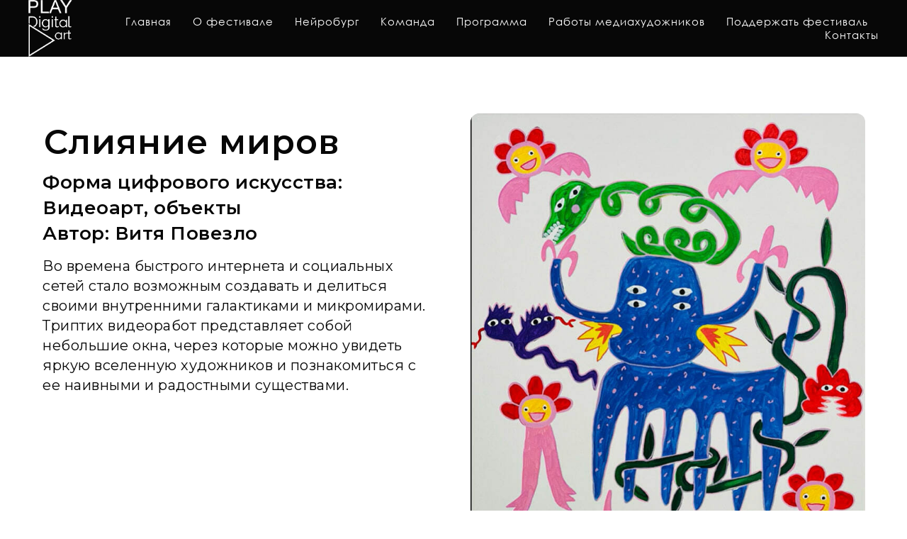

--- FILE ---
content_type: text/html; charset=UTF-8
request_url: https://www.playdigitalart.ru/slianiemirov
body_size: 12223
content:
<!DOCTYPE html><html><head><meta charset="utf-8" /><meta http-equiv="Content-Type" content="text/html; charset=utf-8" /><meta name="viewport" content="width=device-width, initial-scale=1.0" /> <!--metatextblock--><title>Слияние миров | PDA 2024</title><meta name="description" content="Работы медиахудожников | Фестиваль цифрового искусства | Екатеринбург | Видеоарт | Слияние миров" /> <meta property="og:url" content="https://www.playdigitalart.ru/slianiemirov" /><meta property="og:title" content="Слияние миров | PDA 2024" /><meta property="og:description" content="Работы медиахудожников | Фестиваль цифрового искусства | Екатеринбург | Видеоарт | Слияние миров" /><meta property="og:type" content="website" /><link rel="canonical" href="https://www.playdigitalart.ru/slianiemirov"><!--/metatextblock--><meta name="format-detection" content="telephone=no" /><meta http-equiv="x-dns-prefetch-control" content="on"><link rel="dns-prefetch" href="https://ws.tildacdn.com"><link rel="dns-prefetch" href="https://static.tildacdn.com"><link rel="shortcut icon" href="https://static.tildacdn.com/tild3035-3937-4638-b532-653937313065/favicon.ico" type="image/x-icon" /><!-- Assets --><script src="https://neo.tildacdn.com/js/tilda-fallback-1.0.min.js" async charset="utf-8"></script><link rel="stylesheet" href="https://static.tildacdn.com/css/tilda-grid-3.0.min.css" type="text/css" media="all" onerror="this.loaderr='y';"/><link rel="stylesheet" href="/tilda-blocks-page45532497.min.css?t=1712757517" type="text/css" media="all" onerror="this.loaderr='y';" /><link rel="preconnect" href="https://fonts.gstatic.com"><link href="https://fonts.googleapis.com/css2?family=Montserrat:wght@300;400;500;600;700&subset=latin,cyrillic" rel="stylesheet"><link rel="stylesheet" href="https://static.tildacdn.com/css/tilda-animation-2.0.min.css" type="text/css" media="all" onerror="this.loaderr='y';" /><link rel="stylesheet" href="https://fonts.googleapis.com/css2?family=Montserrat:wght@300;400;600;700" type="text/css" /><script nomodule src="https://static.tildacdn.com/js/tilda-polyfill-1.0.min.js" charset="utf-8"></script><script type="text/javascript">function t_onReady(func) {
if (document.readyState != 'loading') {
func();
} else {
document.addEventListener('DOMContentLoaded', func);
}
}
function t_onFuncLoad(funcName, okFunc, time) {
if (typeof window[funcName] === 'function') {
okFunc();
} else {
setTimeout(function() {
t_onFuncLoad(funcName, okFunc, time);
},(time || 100));
}
}function t_throttle(fn, threshhold, scope) {return function () {fn.apply(scope || this, arguments);};}function t396_initialScale(t){t=document.getElementById("rec"+t);if(t){t=t.querySelector(".t396__artboard");if(t){var e,r=document.documentElement.clientWidth,a=[];if(l=t.getAttribute("data-artboard-screens"))for(var l=l.split(","),i=0;i<l.length;i++)a[i]=parseInt(l[i],10);else a=[320,480,640,960,1200];for(i=0;i<a.length;i++){var o=a[i];o<=r&&(e=o)}var n="edit"===window.allrecords.getAttribute("data-tilda-mode"),d="center"===t396_getFieldValue(t,"valign",e,a),u="grid"===t396_getFieldValue(t,"upscale",e,a),c=t396_getFieldValue(t,"height_vh",e,a),g=t396_getFieldValue(t,"height",e,a),s=!!window.opr&&!!window.opr.addons||!!window.opera||-1!==navigator.userAgent.indexOf(" OPR/");if(!n&&d&&!u&&!c&&g&&!s){for(var _=parseFloat((r/e).toFixed(3)),f=[t,t.querySelector(".t396__carrier"),t.querySelector(".t396__filter")],i=0;i<f.length;i++)f[i].style.height=Math.floor(parseInt(g,10)*_)+"px";t396_scaleInitial__getElementsToScale(t).forEach(function(t){t.style.zoom=_})}}}}function t396_scaleInitial__getElementsToScale(t){t=Array.prototype.slice.call(t.querySelectorAll(".t396__elem"));if(!t.length)return[];var e=[];return(t=t.filter(function(t){t=t.closest('.t396__group[data-group-type-value="physical"]');return!t||(-1===e.indexOf(t)&&e.push(t),!1)})).concat(e)}function t396_getFieldValue(t,e,r,a){var l=a[a.length-1],i=r===l?t.getAttribute("data-artboard-"+e):t.getAttribute("data-artboard-"+e+"-res-"+r);if(!i)for(var o=0;o<a.length;o++){var n=a[o];if(!(n<=r)&&(i=n===l?t.getAttribute("data-artboard-"+e):t.getAttribute("data-artboard-"+e+"-res-"+n)))break}return i}</script><script src="https://static.tildacdn.com/js/jquery-1.10.2.min.js" charset="utf-8" onerror="this.loaderr='y';"></script> <script src="https://static.tildacdn.com/js/tilda-scripts-3.0.min.js" charset="utf-8" defer onerror="this.loaderr='y';"></script><script src="/tilda-blocks-page45532497.min.js?t=1712757517" charset="utf-8" async onerror="this.loaderr='y';"></script><script src="https://static.tildacdn.com/js/tilda-lazyload-1.0.min.js" charset="utf-8" async onerror="this.loaderr='y';"></script><script src="https://static.tildacdn.com/js/tilda-animation-2.0.min.js" charset="utf-8" async onerror="this.loaderr='y';"></script><script src="https://static.tildacdn.com/js/tilda-zero-1.1.min.js" charset="utf-8" async onerror="this.loaderr='y';"></script><script src="https://static.tildacdn.com/js/tilda-menu-1.0.min.js" charset="utf-8" async onerror="this.loaderr='y';"></script><script src="https://static.tildacdn.com/js/tilda-animation-sbs-1.0.min.js" charset="utf-8" async onerror="this.loaderr='y';"></script><script src="https://static.tildacdn.com/js/tilda-zero-scale-1.0.min.js" charset="utf-8" async onerror="this.loaderr='y';"></script><script src="https://static.tildacdn.com/js/tilda-skiplink-1.0.min.js" charset="utf-8" async onerror="this.loaderr='y';"></script><script src="https://static.tildacdn.com/js/tilda-events-1.0.min.js" charset="utf-8" async onerror="this.loaderr='y';"></script>
<meta name="yandex-verification" content="34a5e6b272900c10" />
<meta name="google-site-verification" content="6iRCMqTZdyi3UWUTqlLNqJAojY_ejjSBpG6mIESoo5c" />
<script type="text/javascript">window.dataLayer = window.dataLayer || [];</script><script type="text/javascript">(function () {
if((/bot|google|yandex|baidu|bing|msn|duckduckbot|teoma|slurp|crawler|spider|robot|crawling|facebook/i.test(navigator.userAgent))===false && typeof(sessionStorage)!='undefined' && sessionStorage.getItem('visited')!=='y' && document.visibilityState){
var style=document.createElement('style');
style.type='text/css';
style.innerHTML='@media screen and (min-width: 980px) {.t-records {opacity: 0;}.t-records_animated {-webkit-transition: opacity ease-in-out .2s;-moz-transition: opacity ease-in-out .2s;-o-transition: opacity ease-in-out .2s;transition: opacity ease-in-out .2s;}.t-records.t-records_visible {opacity: 1;}}';
document.getElementsByTagName('head')[0].appendChild(style);
function t_setvisRecs(){
var alr=document.querySelectorAll('.t-records');
Array.prototype.forEach.call(alr, function(el) {
el.classList.add("t-records_animated");
});
setTimeout(function () {
Array.prototype.forEach.call(alr, function(el) {
el.classList.add("t-records_visible");
});
sessionStorage.setItem("visited", "y");
}, 400);
} 
document.addEventListener('DOMContentLoaded', t_setvisRecs);
}
})();</script></head><body class="t-body" style="margin:0;"><!--allrecords--><div id="allrecords" class="t-records" data-hook="blocks-collection-content-node" data-tilda-project-id="1608017" data-tilda-page-id="45532497" data-tilda-page-alias="slianiemirov" data-tilda-formskey="37674f6e8e5ea3ac35cfef48c1608017" data-tilda-lazy="yes" data-tilda-root-zone="com" data-tilda-project-headcode="yes" ><!--header--><header id="t-header" class="t-records" data-hook="blocks-collection-content-node" data-tilda-project-id="1608017" data-tilda-page-id="32183905" data-tilda-page-alias="header" data-tilda-formskey="37674f6e8e5ea3ac35cfef48c1608017" data-tilda-lazy="yes" data-tilda-root-zone="com" data-tilda-project-headcode="yes" ><div id="rec524314687" class="r t-rec" style=" " data-record-type="215" ><a name="up" style="font-size:0;"></a></div><div id="rec520263526" class="r t-rec t-rec_pt_0 t-rec_pb_0 t-screenmax-980px" style="padding-top:0px;padding-bottom:0px;background-color:#070707; " data-animationappear="off" data-record-type="327" data-screen-max="980px" data-bg-color="#070707"><!-- T282 --><div id="nav520263526marker"></div><div id="nav520263526" class="t282 " data-menu="yes" data-appearoffset="" ><div class="t282__container t282__small t282__positionstatic" style=""><div class="t282__container__bg" style="background-color: rgba(7,7,7,1);" data-bgcolor-hex="#070707" data-bgcolor-rgba="rgba(7,7,7,1)" data-navmarker="nav520263526marker" data-appearoffset="" data-bgopacity="1" data-menushadow="" data-menushadow-css=""></div><div class="t282__container__bg_opened" style="background-color:#070707;"></div><div class="t282__menu__content "><div class="t282__logo__container" style="min-height:80px;"><div class="t282__logo__content"><a class="t282__logo" href="/" ><div field="title" class="t-title t-title_xs"">Play DigitalArt</div></a></div></div><button type="button" 
class="t-menuburger t-menuburger_first t-menuburger__small" 
aria-label="Навигационное меню" 
aria-expanded="false"><span style="background-color:#ffffff;"></span><span style="background-color:#ffffff;"></span><span style="background-color:#ffffff;"></span><span style="background-color:#ffffff;"></span></button><script>function t_menuburger_init(recid) {
var rec = document.querySelector('#rec' + recid);
if (!rec) return;
var burger = rec.querySelector('.t-menuburger');
if (!burger) return;
var isSecondStyle = burger.classList.contains('t-menuburger_second');
if (isSecondStyle && !window.isMobile && !('ontouchend' in document)) {
burger.addEventListener('mouseenter', function() {
if (burger.classList.contains('t-menuburger-opened')) return;
burger.classList.remove('t-menuburger-unhovered');
burger.classList.add('t-menuburger-hovered');
});
burger.addEventListener('mouseleave', function() {
if (burger.classList.contains('t-menuburger-opened')) return;
burger.classList.remove('t-menuburger-hovered');
burger.classList.add('t-menuburger-unhovered');
setTimeout(function() {
burger.classList.remove('t-menuburger-unhovered');
}, 300);
});
}
burger.addEventListener('click', function() {
if (!burger.closest('.tmenu-mobile') &&
!burger.closest('.t450__burger_container') &&
!burger.closest('.t466__container') &&
!burger.closest('.t204__burger') &&
!burger.closest('.t199__js__menu-toggler')) {
burger.classList.toggle('t-menuburger-opened');
burger.classList.remove('t-menuburger-unhovered');
}
});
var menu = rec.querySelector('[data-menu="yes"]');
if (!menu) return;
var menuLinks = menu.querySelectorAll('.t-menu__link-item');
var submenuClassList = ['t978__menu-link_hook', 't978__tm-link', 't966__tm-link', 't794__tm-link', 't-menusub__target-link'];
Array.prototype.forEach.call(menuLinks, function (link) {
link.addEventListener('click', function () {
var isSubmenuHook = submenuClassList.some(function (submenuClass) {
return link.classList.contains(submenuClass);
});
if (isSubmenuHook) return;
burger.classList.remove('t-menuburger-opened');
});
});
menu.addEventListener('clickedAnchorInTooltipMenu', function () {
burger.classList.remove('t-menuburger-opened');
});
}
t_onReady(function() {
t_onFuncLoad('t_menuburger_init', function(){t_menuburger_init('520263526');});
});</script><style>.t-menuburger {
position: relative;
flex-shrink: 0;
width: 28px;
height: 20px;
padding: 0;
border: none;
background-color: transparent;
outline: none;
-webkit-transform: rotate(0deg);
transform: rotate(0deg);
transition: transform .5s ease-in-out;
cursor: pointer;
z-index: 999;
}
/*---menu burger lines---*/
.t-menuburger span {
display: block;
position: absolute;
width: 100%;
opacity: 1;
left: 0;
-webkit-transform: rotate(0deg);
transform: rotate(0deg);
transition: .25s ease-in-out;
height: 3px;
background-color: #000;
}
.t-menuburger span:nth-child(1) {
top: 0px;
}
.t-menuburger span:nth-child(2),
.t-menuburger span:nth-child(3) {
top: 8px;
}
.t-menuburger span:nth-child(4) {
top: 16px;
}
/*menu burger big*/
.t-menuburger__big {
width: 42px;
height: 32px;
}
.t-menuburger__big span {
height: 5px;
}
.t-menuburger__big span:nth-child(2),
.t-menuburger__big span:nth-child(3) {
top: 13px;
}
.t-menuburger__big span:nth-child(4) {
top: 26px;
}
/*menu burger small*/
.t-menuburger__small {
width: 22px;
height: 14px;
}
.t-menuburger__small span {
height: 2px;
}
.t-menuburger__small span:nth-child(2),
.t-menuburger__small span:nth-child(3) {
top: 6px;
}
.t-menuburger__small span:nth-child(4) {
top: 12px;
}
/*menu burger opened*/
.t-menuburger-opened span:nth-child(1) {
top: 8px;
width: 0%;
left: 50%;
}
.t-menuburger-opened span:nth-child(2) {
-webkit-transform: rotate(45deg);
transform: rotate(45deg);
}
.t-menuburger-opened span:nth-child(3) {
-webkit-transform: rotate(-45deg);
transform: rotate(-45deg);
}
.t-menuburger-opened span:nth-child(4) {
top: 8px;
width: 0%;
left: 50%;
}
.t-menuburger-opened.t-menuburger__big span:nth-child(1) {
top: 6px;
}
.t-menuburger-opened.t-menuburger__big span:nth-child(4) {
top: 18px;
}
.t-menuburger-opened.t-menuburger__small span:nth-child(1),
.t-menuburger-opened.t-menuburger__small span:nth-child(4) {
top: 6px;
}
/*---menu burger first style---*/
@media (hover), (min-width:0\0) {
.t-menuburger_first:hover span:nth-child(1) {
transform: translateY(1px);
}
.t-menuburger_first:hover span:nth-child(4) {
transform: translateY(-1px);
}
.t-menuburger_first.t-menuburger__big:hover span:nth-child(1) {
transform: translateY(3px);
}
.t-menuburger_first.t-menuburger__big:hover span:nth-child(4) {
transform: translateY(-3px);
}
}
/*---menu burger second style---*/
.t-menuburger_second span:nth-child(2),
.t-menuburger_second span:nth-child(3) {
width: 80%;
left: 20%;
right: 0;
}
@media (hover), (min-width:0\0) {
.t-menuburger_second.t-menuburger-hovered span:nth-child(2),
.t-menuburger_second.t-menuburger-hovered span:nth-child(3) {
animation: t-menuburger-anim 0.3s ease-out normal forwards;
}
.t-menuburger_second.t-menuburger-unhovered span:nth-child(2),
.t-menuburger_second.t-menuburger-unhovered span:nth-child(3) {
animation: t-menuburger-anim2 0.3s ease-out normal forwards;
}
}
.t-menuburger_second.t-menuburger-opened span:nth-child(2),
.t-menuburger_second.t-menuburger-opened span:nth-child(3){
left: 0;
right: 0;
width: 100%!important;
}
/*---menu burger third style---*/
.t-menuburger_third span:nth-child(4) {
width: 70%;
left: unset;
right: 0;
}
@media (hover), (min-width:0\0) {
.t-menuburger_third:not(.t-menuburger-opened):hover span:nth-child(4) {
width: 100%;
}
}
.t-menuburger_third.t-menuburger-opened span:nth-child(4) {
width: 0!important;
right: 50%;
}
/*---menu burger fourth style---*/
.t-menuburger_fourth {
height: 12px;
}
.t-menuburger_fourth.t-menuburger__small {
height: 8px;
}
.t-menuburger_fourth.t-menuburger__big {
height: 18px;
}
.t-menuburger_fourth span:nth-child(2),
.t-menuburger_fourth span:nth-child(3) {
top: 4px;
opacity: 0;
}
.t-menuburger_fourth span:nth-child(4) {
top: 8px;
}
.t-menuburger_fourth.t-menuburger__small span:nth-child(2),
.t-menuburger_fourth.t-menuburger__small span:nth-child(3) {
top: 3px;
}
.t-menuburger_fourth.t-menuburger__small span:nth-child(4) {
top: 6px;
}
.t-menuburger_fourth.t-menuburger__small span:nth-child(2),
.t-menuburger_fourth.t-menuburger__small span:nth-child(3) {
top: 3px;
}
.t-menuburger_fourth.t-menuburger__small span:nth-child(4) {
top: 6px;
}
.t-menuburger_fourth.t-menuburger__big span:nth-child(2),
.t-menuburger_fourth.t-menuburger__big span:nth-child(3) {
top: 6px;
}
.t-menuburger_fourth.t-menuburger__big span:nth-child(4) {
top: 12px;
}
@media (hover), (min-width:0\0) {
.t-menuburger_fourth:not(.t-menuburger-opened):hover span:nth-child(1) {
transform: translateY(1px);
}
.t-menuburger_fourth:not(.t-menuburger-opened):hover span:nth-child(4) {
transform: translateY(-1px);
}
.t-menuburger_fourth.t-menuburger__big:not(.t-menuburger-opened):hover span:nth-child(1) {
transform: translateY(3px);
}
.t-menuburger_fourth.t-menuburger__big:not(.t-menuburger-opened):hover span:nth-child(4) {
transform: translateY(-3px);
}
}
.t-menuburger_fourth.t-menuburger-opened span:nth-child(1),
.t-menuburger_fourth.t-menuburger-opened span:nth-child(4) {
top: 4px;
}
.t-menuburger_fourth.t-menuburger-opened span:nth-child(2),
.t-menuburger_fourth.t-menuburger-opened span:nth-child(3) {
opacity: 1;
}
/*---menu burger animations---*/
@keyframes t-menuburger-anim {
0% {
width: 80%;
left: 20%;
right: 0;
}
50% {
width: 100%;
left: 0;
right: 0;
}
100% {
width: 80%;
left: 0;
right: 20%;
}
}
@keyframes t-menuburger-anim2 {
0% {
width: 80%;
left: 0;
}
50% {
width: 100%;
right: 0;
left: 0;
}
100% {
width: 80%;
left: 20%;
right: 0;
}
}</style> </div></div><div class="t282__menu__container t282__closed"><div class="t282__menu__wrapper" style="background-color:#070707;"><div class="t282__menu"><nav><ul role="list" class="t282__menu__items t-menu__list"><li class="t282__menu__item"><a class="t282__menu__link t-heading t-heading_md t-menu__link-item" 
href="/" data-menu-submenu-hook=""
>Главная</a></li><li class="t282__menu__item"><a class="t282__menu__link t-heading t-heading_md t-menu__link-item" 
href="/neuroburg" data-menu-submenu-hook=""
>Нейробург</a></li><li class="t282__menu__item"><a class="t282__menu__link t-heading t-heading_md t-menu__link-item" 
href="/theme2024" data-menu-submenu-hook=""
>О фестивале</a></li><li class="t282__menu__item"><a class="t282__menu__link t-heading t-heading_md t-menu__link-item" 
href="/programm" data-menu-submenu-hook=""
>Программа</a></li><li class="t282__menu__item"><a class="t282__menu__link t-heading t-heading_md t-menu__link-item" 
href="/artworks2024" data-menu-submenu-hook=""
>Работы медиахудожников </a></li><li class="t282__menu__item"><a class="t282__menu__link t-heading t-heading_md t-menu__link-item" 
href="/forpartners" data-menu-submenu-hook=""
>Поддержать фестиваль</a></li><li class="t282__menu__item"><a class="t282__menu__link t-heading t-heading_md t-menu__link-item" 
href="/contacts" data-menu-submenu-hook=""
>Контакты</a></li></ul></nav></div></div></div><div class="t282__overlay t282__closed"></div></div><script>t_onReady(function() {
var wrapperBlock = document.querySelector('#rec520263526 .t282');
if (!wrapperBlock) return;
t_onFuncLoad('t282_showMenu', function () {
t282_showMenu('520263526');
});
t_onFuncLoad('t282_changeSize', function () {
t282_changeSize('520263526');
});
t_onFuncLoad('t282_highlight', function () {
t282_highlight();
});
});
t_onFuncLoad('t282_changeSize', function () {
window.addEventListener('resize', t_throttle(function () {
t282_changeSize('520263526');
}));
});</script><style>#rec520263526 .t-menu__link-item{
-webkit-transition: color 0.3s ease-in-out, opacity 0.3s ease-in-out;
transition: color 0.3s ease-in-out, opacity 0.3s ease-in-out; 
}
#rec520263526 .t-menu__link-item.t-active:not(.t978__menu-link){
color:#ffffff !important; font-weight:600 !important; }
@supports (overflow:-webkit-marquee) and (justify-content:inherit)
{
#rec520263526 .t-menu__link-item,
#rec520263526 .t-menu__link-item.t-active {
opacity: 1 !important;
}
}</style><style> #rec520263526 .t282__logo { font-size: 18px; color: #ffffff; font-weight: 600; font-family: 'gothic'; letter-spacing: 0.5px; }</style><style> #rec520263526 .t282__logo__content .t-title { font-size: 18px; color: #ffffff; font-weight: 600; font-family: 'gothic'; letter-spacing: 0.5px; } #rec520263526 a.t282__menu__link { font-size: 15px; color: #ffffff; font-weight: 400; letter-spacing: 1px; } #rec520263526 .t282__descr { color: #fc79db; font-weight: 600; text-transform: uppercase; } #rec520263526 .t282__lang a { color: #fc79db; font-weight: 600; text-transform: uppercase; }</style><!--[if IE 8]><style>#rec520263526 .t282__container__bg {
filter: progid:DXImageTransform.Microsoft.gradient(startColorStr='#D9070707', endColorstr='#D9070707');
}</style><![endif]--></div><div id="rec663455162" class="r t-rec t-rec_pb_0 t-screenmin-980px" style="padding-bottom:0px; " data-animationappear="off" data-record-type="257" data-screen-min="980px" ><!-- T228 --><div id="nav663455162marker"></div><div id="nav663455162" class="t228 t228__positionstatic " style="background-color: rgba(7,7,7,1); height:80px; " data-bgcolor-hex="#070707" data-bgcolor-rgba="rgba(7,7,7,1)" data-navmarker="nav663455162marker" data-appearoffset="" data-bgopacity-two="" data-menushadow="" data-menushadow-css="" data-bgopacity="1" data-menu-items-align="right" data-menu="yes"><div class="t228__maincontainer " style="height:80px;"><div class="t228__padding40px"></div><div class="t228__leftside"><div class="t228__leftcontainer"><a href="/" class="t228__imgwrapper" ><img class="t228__imglogo " 
src="https://static.tildacdn.com/tild3161-6634-4366-b935-356438393161/photo.png" 
imgfield="img"
style="max-height: 80px" alt="Play DigitalArt"
></a></div></div><div class="t228__centerside t228__menualign_right"><nav class="t228__centercontainer"><ul role="list" class="t228__list t-menu__list"><li class="t228__list_item" 
style="padding:0 15px 0 0;"><a class="t-menu__link-item" 
href="/" data-menu-submenu-hook="" data-menu-item-number="1"
>Главная</a></li><li class="t228__list_item" 
style="padding:0 15px;"><a class="t-menu__link-item" 
href="/theme2024" data-menu-submenu-hook="" data-menu-item-number="2"
>О фестивале </a></li><li class="t228__list_item" 
style="padding:0 15px;"><a class="t-menu__link-item" 
href="/neuroburg" data-menu-submenu-hook="" data-menu-item-number="3"
>Нейробург</a></li><li class="t228__list_item" 
style="padding:0 15px;"><a class="t-menu__link-item" 
href="#rec691904439" data-menu-submenu-hook="" data-menu-item-number="4"
>Команда</a></li><li class="t228__list_item" 
style="padding:0 15px;"><a class="t-menu__link-item" 
href="/programm" data-menu-submenu-hook="" data-menu-item-number="5"
>Программа </a></li><li class="t228__list_item" 
style="padding:0 15px;"><a class="t-menu__link-item" 
href="/artworks2024" data-menu-submenu-hook="" data-menu-item-number="6"
>Работы медиахудожников</a></li><li class="t228__list_item" 
style="padding:0 15px;"><a class="t-menu__link-item" 
href="/forpartners" data-menu-submenu-hook="" data-menu-item-number="7"
>Поддержать фестиваль</a></li><li class="t228__list_item" 
style="padding:0 0 0 15px;"><a class="t-menu__link-item" 
href="/contacts" data-menu-submenu-hook="" data-menu-item-number="8"
>Контакты</a></li></ul></nav></div><div class="t228__rightside"></div><div class="t228__padding40px"></div></div></div><style>@media screen and (max-width: 980px) {
#rec663455162 .t228 {
position: static;
}
}</style><script>window.addEventListener('resize', t_throttle(function () {
t_onFuncLoad('t_menu__setBGcolor', function () {
t_menu__setBGcolor('663455162', '.t228');
});
}));
t_onReady(function () {
t_onFuncLoad('t_menu__highlightActiveLinks', function () {
t_menu__highlightActiveLinks('.t228__list_item a');
});
t_onFuncLoad('t228__init', function () {
t228__init('663455162');
});
t_onFuncLoad('t_menu__setBGcolor', function () {
t_menu__setBGcolor('663455162', '.t228');
});
t_onFuncLoad('t_menu__interactFromKeyboard', function () {
t_menu__interactFromKeyboard('663455162');
});
});</script><!--[if IE 8]><style>#rec663455162 .t228 {
filter: progid:DXImageTransform.Microsoft.gradient(startColorStr='#D9070707', endColorstr='#D9070707');
}</style><![endif]--><style>#rec663455162 .t-menu__link-item{
-webkit-transition: color 0.3s ease-in-out, opacity 0.3s ease-in-out;
transition: color 0.3s ease-in-out, opacity 0.3s ease-in-out; 
}
#rec663455162 .t-menu__link-item.t-active:not(.t978__menu-link){
color:#ffffff !important; font-weight:600 !important; opacity:1 !important;}
#rec663455162 .t-menu__link-item:not(.t-active):not(.tooltipstered):hover {
color: #ff8af1 !important; }
#rec663455162 .t-menu__link-item:not(.t-active):not(.tooltipstered):focus-visible{
color: #ff8af1 !important; }
@supports (overflow:-webkit-marquee) and (justify-content:inherit)
{
#rec663455162 .t-menu__link-item,
#rec663455162 .t-menu__link-item.t-active {
opacity: 1 !important;
}
}</style><style> #rec663455162 a.t-menu__link-item { font-size: 15px; color: #ffffff; font-weight: 400; font-family: 'gothic'; letter-spacing: 1px; } #rec663455162 .t228__right_langs_lang a { font-size: 15px; color: #ffffff; font-weight: 400; font-family: 'gothic'; letter-spacing: 1px; }</style></div><div id="rec524314748" class="r t-rec" style=" " data-record-type="270" ><div class="t270"></div><script>t_onReady(function () {
var hash = window.location.hash;
t_onFuncLoad('t270_scroll', function () {
t270_scroll(hash, -3);
});
setTimeout(function() {
var curPath = window.location.pathname;
var curFullPath = window.location.origin + curPath;
var recs = document.querySelectorAll('.r');
Array.prototype.forEach.call(recs, function(rec) {
var selects = 
'a[href^="#"]\
:not([href="#"])\
:not(.carousel-control)\
:not(.t-carousel__control)\
:not([href^="#price"])\
:not([href^="#submenu"])\
:not([href^="#popup"])\
:not([href*="#zeropopup"])\
:not([href*="#closepopup"])\
:not([href*="#closeallpopup"])\
:not([href^="#prodpopup"])\
:not([href^="#order"])\
:not([href^="#!"])\
:not([target="_blank"]),' +
'a[href^="' + curPath + '#"]\
:not([href*="#!/tfeeds/"])\
:not([href*="#!/tproduct/"])\
:not([href*="#!/tab/"])\
:not([href*="#popup"])\
:not([href*="#zeropopup"])\
:not([href*="#closepopup"])\
:not([href*="#closeallpopup"])\
:not([target="_blank"]),' +
'a[href^="' + curFullPath + '#"]\
:not([href*="#!/tfeeds/"])\
:not([href*="#!/tproduct/"])\
:not([href*="#!/tab/"])\
:not([href*="#popup"])\
:not([href*="#zeropopup"])\
:not([href*="#closepopup"])\
:not([href*="#closeallpopup"])\
:not([target="_blank"])';
var elements = rec.querySelectorAll(selects);
Array.prototype.forEach.call(elements, function(element) {
element.addEventListener('click', function (event) {
event.preventDefault();
var hash = this.hash.trim();
t_onFuncLoad('t270_scroll', function () {
t270_scroll(hash, -3);
});
});
});
});
if (document.querySelectorAll('.js-store').length > 0 || document.querySelectorAll('.js-feed').length > 0) {
t_onFuncLoad('t270_scroll', function () {
t270_scroll(hash, -3, 1);
});
}
}, 500);
setTimeout(function() {
var hash = window.location.hash;
if (hash && document.querySelectorAll('a[name="' + hash.slice(1) + '"]').length > 0) {
if (window.isMobile) {
t_onFuncLoad('t270_scroll', function () {
t270_scroll(hash, 0);
});
} else {
t_onFuncLoad('t270_scroll', function () {
t270_scroll(hash, 0);
});
}
}
}, 1000);
window.addEventListener('popstate', function() {
var hash = window.location.hash;
if (hash && document.querySelectorAll('a[name="' + hash.slice(1) + '"]').length > 0) {
if (window.isMobile) {
t_onFuncLoad('t270_scroll', function () {
t270_scroll(hash, 0);
});
} else {
t_onFuncLoad('t270_scroll', function () {
t270_scroll(hash, 0);
});
}
}
});
});</script></div></header><!--/header--><div id="rec720886164" class="r t-rec t-rec_pt_0" style="padding-top:0px; " data-animationappear="off" data-record-type="396" ><!-- T396 --><style>#rec720886164 .t396__artboard {height: 800px; background-color: #ffffff; }#rec720886164 .t396__filter {height: 800px; }#rec720886164 .t396__carrier{height: 800px;background-position: center center;background-attachment: scroll;background-size: cover;background-repeat: no-repeat;}@media screen and (max-width: 1199px) {#rec720886164 .t396__artboard,#rec720886164 .t396__filter,#rec720886164 .t396__carrier {height: 560px;}#rec720886164 .t396__artboard {background-color:#474747;}#rec720886164 .t396__filter {}#rec720886164 .t396__carrier {background-image: url('https://static.tildacdn.com/tild6536-6265-4861-b761-646237653566/__3.jpg');background-attachment: scroll;}}@media screen and (max-width: 959px) {#rec720886164 .t396__artboard,#rec720886164 .t396__filter,#rec720886164 .t396__carrier {height: 1178px;}#rec720886164 .t396__artboard {background-color:#000000;}#rec720886164 .t396__filter {}#rec720886164 .t396__carrier {background-position: left bottom;background-image: url('https://static.tildacdn.com/tild6262-3232-4566-b937-356239383334/__4.jpg');background-attachment: scroll;}}@media screen and (max-width: 639px) {#rec720886164 .t396__artboard,#rec720886164 .t396__filter,#rec720886164 .t396__carrier {height: 1019px;}#rec720886164 .t396__filter {}#rec720886164 .t396__carrier {background-position: left bottom;background-image: url('https://static.tildacdn.com/tild6131-6136-4162-b065-383263643934/_.jpg');background-attachment: scroll;}}@media screen and (max-width: 479px) {#rec720886164 .t396__artboard,#rec720886164 .t396__filter,#rec720886164 .t396__carrier {height: 934px;}#rec720886164 .t396__artboard {background-color:#ffffff;}#rec720886164 .t396__filter { }#rec720886164 .t396__carrier {background-position: left top;background-image: unset;background-attachment: scroll;}} #rec720886164 .tn-elem[data-elem-id="1671352955726"] { color: #ffffff; z-index: 3; top: 130px;left: calc(50% + 600px - 36% + -8000px);width: 36%;}#rec720886164 .tn-elem[data-elem-id="1671352955726"] .tn-atom { color: #ffffff; font-size: 38px; font-family: 'Montserrat',Arial,sans-serif; line-height: 1.4; font-weight: 600; letter-spacing: 1px; background-position: center center;border-color: transparent ;border-style: solid ; }@media screen and (max-width: 1199px) {#rec720886164 .tn-elem[data-elem-id="1671352955726"] {top: 90px;left: calc(50% + 480px - 36% + -449px);width: 52%;}#rec720886164 .tn-elem[data-elem-id="1671352955726"] {text-align: left;}#rec720886164 .tn-elem[data-elem-id="1671352955726"] .tn-atom { font-size: 38px; line-height: 1.3; }}@media screen and (max-width: 959px) {#rec720886164 .tn-elem[data-elem-id="1671352955726"] {top: 90px;left: calc(50% + 320px - 36% + 0px);width: 95%;}#rec720886164 .tn-elem[data-elem-id="1671352955726"] {text-align: left;}#rec720886164 .tn-elem[data-elem-id="1671352955726"] .tn-atom { font-size: 34px; }}@media screen and (max-width: 639px) {#rec720886164 .tn-elem[data-elem-id="1671352955726"] {top: 80px;left: calc(50% + 240px - 36% + -1px);width: 95%;}#rec720886164 .tn-elem[data-elem-id="1671352955726"] {text-align: left;}#rec720886164 .tn-elem[data-elem-id="1671352955726"] .tn-atom { font-size: 28px; }}@media screen and (max-width: 479px) {#rec720886164 .tn-elem[data-elem-id="1671352955726"] {top: 50px;left: calc(50% + 160px - 36% + 0px);width: 79%;}#rec720886164 .tn-elem[data-elem-id="1671352955726"] { color: #000000; text-align: center;}#rec720886164 .tn-elem[data-elem-id="1671352955726"] .tn-atom { color: #000000; font-size: 28px; line-height: 1.3; letter-spacing: 1px; }} #rec720886164 .tn-elem[data-elem-id="1680416997605"] { z-index: 4; top: 80px;left: calc(50% - 600px + 624px);width: 557px;}#rec720886164 .tn-elem[data-elem-id="1680416997605"] .tn-atom {border-radius: 12px; background-position: center center;border-color: transparent ;border-style: solid ; }#rec720886164 .tn-elem[data-elem-id="1680416997605"] .tn-atom__img {border-radius: 12px;}@media screen and (max-width: 1199px) {#rec720886164 .tn-elem[data-elem-id="1680416997605"] {top: 90px;left: calc(50% - 480px + 551px);width: 398px;border-radius: 12px;}#rec720886164 .tn-elem[data-elem-id="1680416997605"] .tn-atom {border-radius: 12px;}#rec720886164 .tn-elem[data-elem-id="1680416997605"] .tn-atom__img {border-radius: 12px;}}@media screen and (max-width: 959px) {#rec720886164 .tn-elem[data-elem-id="1680416997605"] {top: 370px;left: calc(50% - 320px + 16px);width: 95%;border-radius: 10px;}#rec720886164 .tn-elem[data-elem-id="1680416997605"] .tn-atom {border-radius: 10px;}#rec720886164 .tn-elem[data-elem-id="1680416997605"] .tn-atom__img {border-radius: 10px;}}@media screen and (max-width: 639px) {#rec720886164 .tn-elem[data-elem-id="1680416997605"] {top: 349px;left: calc(50% - 240px + 10px);width: 96%;border-radius: 10px;}#rec720886164 .tn-elem[data-elem-id="1680416997605"] .tn-atom {border-radius: 10px;}#rec720886164 .tn-elem[data-elem-id="1680416997605"] .tn-atom__img {border-radius: 10px;}}@media screen and (max-width: 479px) {#rec720886164 .tn-elem[data-elem-id="1680416997605"] {top: 470px;left: calc(50% - 160px + 0px);width: 100%;border-radius: 10px;}#rec720886164 .tn-elem[data-elem-id="1680416997605"] .tn-atom {border-radius: 10px;}#rec720886164 .tn-elem[data-elem-id="1680416997605"] .tn-atom__img {border-radius: 10px;}} #rec720886164 .tn-elem[data-elem-id="1680417118728"] { color: #ffffff; z-index: 5; top: 204px;left: calc(50% - 19.5% + -8000px);width: 39%;}#rec720886164 .tn-elem[data-elem-id="1680417118728"] .tn-atom { color: #ffffff; font-size: 20px; font-family: 'Montserrat',Arial,sans-serif; line-height: 1.4; font-weight: 600; letter-spacing: 1px; background-position: center center;border-color: transparent ;border-style: solid ; }@media screen and (max-width: 1199px) {#rec720886164 .tn-elem[data-elem-id="1680417118728"] {top: 172px;left: calc(50% - 19.5% + -242px);width: 47%;}#rec720886164 .tn-elem[data-elem-id="1680417118728"] {text-align: left;}#rec720886164 .tn-elem[data-elem-id="1680417118728"] .tn-atom { font-size: 20px; line-height: 1.3; }}@media screen and (max-width: 959px) {#rec720886164 .tn-elem[data-elem-id="1680417118728"] {top: 154px;left: calc(50% - 19.5% + 0px);width: 95%;}#rec720886164 .tn-elem[data-elem-id="1680417118728"] {text-align: left;}#rec720886164 .tn-elem[data-elem-id="1680417118728"] .tn-atom { font-size: 20px; }}@media screen and (max-width: 639px) {#rec720886164 .tn-elem[data-elem-id="1680417118728"] {top: 136px;left: calc(50% - 19.5% + -1px);width: 95%;}#rec720886164 .tn-elem[data-elem-id="1680417118728"] {text-align: left;}#rec720886164 .tn-elem[data-elem-id="1680417118728"] .tn-atom { font-size: 18px; -webkit-transform: rotate(0deg);-moz-transform: rotate(0deg);transform: rotate(0deg);}}@media screen and (max-width: 479px) {#rec720886164 .tn-elem[data-elem-id="1680417118728"] {top: 103px;left: calc(50% - 19.5% + 1px);width: 100%;}#rec720886164 .tn-elem[data-elem-id="1680417118728"] { color: #000000; text-align: left;}#rec720886164 .tn-elem[data-elem-id="1680417118728"] .tn-atom { color: #000000; font-size: 18px; line-height: 1.45; letter-spacing: 0.5px; }} #rec720886164 .tn-elem[data-elem-id="1680430829674"] { color: #070707; z-index: 6; top: 93px;left: calc(50% + 600px - 51% + -566px);width: 51%;}#rec720886164 .tn-elem[data-elem-id="1680430829674"] .tn-atom { color: #070707; font-size: 48px; font-family: 'Montserrat',Arial,sans-serif; line-height: 1.15; font-weight: 600; letter-spacing: 1px; background-position: center center;border-color: transparent ;border-style: solid ; }@media screen and (max-width: 1199px) {#rec720886164 .tn-elem[data-elem-id="1680430829674"] {top: 100pxpx;left: calc(50% + 480px - 51% + -8000px);width: 52%;}#rec720886164 .tn-elem[data-elem-id="1680430829674"] {text-align: left;}#rec720886164 .tn-elem[data-elem-id="1680430829674"] .tn-atom { font-size: 38px; line-height: 1.3; }}@media screen and (max-width: 959px) {#rec720886164 .tn-elem[data-elem-id="1680430829674"] {top: 100pxpx;left: calc(50% + 320px - 51% + -8000px);width: 95%;}#rec720886164 .tn-elem[data-elem-id="1680430829674"] {text-align: left;}#rec720886164 .tn-elem[data-elem-id="1680430829674"] .tn-atom { font-size: 34px; }}@media screen and (max-width: 639px) {#rec720886164 .tn-elem[data-elem-id="1680430829674"] {top: 90pxpx;left: calc(50% + 240px - 51% + -8000px);width: 95%;}#rec720886164 .tn-elem[data-elem-id="1680430829674"] {text-align: left;}#rec720886164 .tn-elem[data-elem-id="1680430829674"] .tn-atom { font-size: 28px; }}@media screen and (max-width: 479px) {#rec720886164 .tn-elem[data-elem-id="1680430829674"] {top: 90pxpx;left: calc(50% + 160px - 51% + -8000px);width: 93%;}#rec720886164 .tn-elem[data-elem-id="1680430829674"] { color: #ffffff; text-align: left;}#rec720886164 .tn-elem[data-elem-id="1680430829674"] .tn-atom { color: #ffffff; font-size: 28px; line-height: 1.3; letter-spacing: 1px; }} #rec720886164 .tn-elem[data-elem-id="1680430829690"] { color: #070707; z-index: 7; top: 159px;left: calc(50% - 23% + -304px);width: 46%;}#rec720886164 .tn-elem[data-elem-id="1680430829690"] .tn-atom { color: #070707; font-size: 26px; font-family: 'Montserrat',Arial,sans-serif; line-height: 1.4; font-weight: 600; letter-spacing: 0.5px; background-position: center center;border-color: transparent ;border-style: solid ; }@media screen and (max-width: 1199px) {#rec720886164 .tn-elem[data-elem-id="1680430829690"] {top: 182pxpx;left: calc(50% - 23% + -8000px);width: 47%;}#rec720886164 .tn-elem[data-elem-id="1680430829690"] {text-align: left;}#rec720886164 .tn-elem[data-elem-id="1680430829690"] .tn-atom { font-size: 20px; line-height: 1.3; }}@media screen and (max-width: 959px) {#rec720886164 .tn-elem[data-elem-id="1680430829690"] {top: 164pxpx;left: calc(50% - 23% + -8000px);width: 95%;}#rec720886164 .tn-elem[data-elem-id="1680430829690"] {text-align: left;}#rec720886164 .tn-elem[data-elem-id="1680430829690"] .tn-atom { font-size: 18px; }}@media screen and (max-width: 639px) {#rec720886164 .tn-elem[data-elem-id="1680430829690"] {top: 146pxpx;left: calc(50% - 23% + -8000px);width: 95%;}#rec720886164 .tn-elem[data-elem-id="1680430829690"] {text-align: left;}#rec720886164 .tn-elem[data-elem-id="1680430829690"] .tn-atom { font-size: 18px; -webkit-transform: rotate(0deg);-moz-transform: rotate(0deg);transform: rotate(0deg);}}@media screen and (max-width: 479px) {#rec720886164 .tn-elem[data-elem-id="1680430829690"] {top: 146pxpx;left: calc(50% - 23% + -8000px);width: 93%;}#rec720886164 .tn-elem[data-elem-id="1680430829690"] { color: #ffffff; text-align: left;}#rec720886164 .tn-elem[data-elem-id="1680430829690"] .tn-atom { color: #ffffff; font-size: 18px; line-height: 1.6; letter-spacing: 0.5px; }} #rec720886164 .tn-elem[data-elem-id="1710671146608"] { color: #070707; z-index: 8; top: 281px;left: calc(50% - 23% + -304px);width: 46%;}#rec720886164 .tn-elem[data-elem-id="1710671146608"] .tn-atom { color: #070707; font-size: 20px; font-family: 'Montserrat',Arial,sans-serif; line-height: 1.4; font-weight: 400; letter-spacing: 0.5px; background-position: center center;border-color: transparent ;border-style: solid ; }@media screen and (max-width: 1199px) {#rec720886164 .tn-elem[data-elem-id="1710671146608"] {top: 308pxpx;left: calc(50% - 23% + -7990pxpx);width: 47%;}#rec720886164 .tn-elem[data-elem-id="1710671146608"] {text-align: left;}#rec720886164 .tn-elem[data-elem-id="1710671146608"] .tn-atom { font-size: 20px; line-height: 1.3; letter-spacing: 0.5px; }}@media screen and (max-width: 959px) {#rec720886164 .tn-elem[data-elem-id="1710671146608"] {top: 271pxpx;left: calc(50% - 23% + -7990pxpx);width: 65%;}#rec720886164 .tn-elem[data-elem-id="1710671146608"] {text-align: left;}#rec720886164 .tn-elem[data-elem-id="1710671146608"] .tn-atom { font-size: 18px; line-height: 1.2; }}@media screen and (max-width: 639px) {#rec720886164 .tn-elem[data-elem-id="1710671146608"] {top: 249pxpx;left: calc(50% - 23% + -7990pxpx);width: 87%;}#rec720886164 .tn-elem[data-elem-id="1710671146608"] {text-align: left;}#rec720886164 .tn-elem[data-elem-id="1710671146608"] .tn-atom { font-size: 18px; }}@media screen and (max-width: 479px) {#rec720886164 .tn-elem[data-elem-id="1710671146608"] {top: 280pxpx;left: calc(50% - 23% + -7990pxpx);width: 77%;}#rec720886164 .tn-elem[data-elem-id="1710671146608"] { color: #ffffff; text-align: left;}#rec720886164 .tn-elem[data-elem-id="1710671146608"] .tn-atom { color: #ffffff; font-size: 18px; line-height: 1.15; letter-spacing: 0.5px; }} #rec720886164 .tn-elem[data-elem-id="1710671285894"] { color: #ffffff; z-index: 9; top: 368px;left: calc(50% - 18.5% + -7990px);width: 37%;}#rec720886164 .tn-elem[data-elem-id="1710671285894"] .tn-atom { color: #ffffff; font-size: 20px; font-family: 'Montserrat',Arial,sans-serif; line-height: 1.4; font-weight: 400; letter-spacing: 1px; background-position: center center;border-color: transparent ;border-style: solid ; }@media screen and (max-width: 1199px) {#rec720886164 .tn-elem[data-elem-id="1710671285894"] {top: 298pxpx;left: calc(50% - 18.5% + -232pxpx);width: 47%;}#rec720886164 .tn-elem[data-elem-id="1710671285894"] {text-align: left;}#rec720886164 .tn-elem[data-elem-id="1710671285894"] .tn-atom { font-size: 20px; line-height: 1.3; letter-spacing: 0.5px; }}@media screen and (max-width: 959px) {#rec720886164 .tn-elem[data-elem-id="1710671285894"] {top: 261pxpx;left: calc(50% - 18.5% + -67pxpx);width: 71%;}#rec720886164 .tn-elem[data-elem-id="1710671285894"] {text-align: left;}#rec720886164 .tn-elem[data-elem-id="1710671285894"] .tn-atom { font-size: 20px; line-height: 1.2; }}@media screen and (max-width: 639px) {#rec720886164 .tn-elem[data-elem-id="1710671285894"] {top: 239pxpx;left: calc(50% - 18.5% + -20pxpx);width: 83%;}#rec720886164 .tn-elem[data-elem-id="1710671285894"] {text-align: left;}#rec720886164 .tn-elem[data-elem-id="1710671285894"] .tn-atom { font-size: 18px; }}@media screen and (max-width: 479px) {#rec720886164 .tn-elem[data-elem-id="1710671285894"] {top: 201px;left: calc(50% - 18.5% + 0px);width: 100%;}#rec720886164 .tn-elem[data-elem-id="1710671285894"] { color: #000000; text-align: left;}#rec720886164 .tn-elem[data-elem-id="1710671285894"] .tn-atom { color: #000000; font-size: 18px; line-height: 1.15; letter-spacing: 0.5px; }} #rec720886164 .tn-elem[data-elem-id="1712757487791"] { color: #070707; text-align: center; z-index: 10; top: 691px;left: calc(50% - 600px + 20px);width: 220px;height:55px;}#rec720886164 .tn-elem[data-elem-id="1712757487791"] .tn-atom { color: #070707; font-size: 14px; font-family: 'Montserrat',Arial,sans-serif; line-height: 1.55; font-weight: 700; letter-spacing: 0.5px; border-width: 2px; border-radius: 10px; background-position: center center;border-color: #070707 ;border-style: solid ; transition: background-color 0.2s ease-in-out, color 0.2s ease-in-out, border-color 0.2s ease-in-out; }@media (hover), (min-width:0\0) {#rec720886164 .tn-elem[data-elem-id="1712757487791"] .tn-atom:hover { border-color: #ff73f8; }#rec720886164 .tn-elem[data-elem-id="1712757487791"] .tn-atom:hover {color: #ff73f8;}}@media screen and (max-width: 1199px) {#rec720886164 .tn-elem[data-elem-id="1712757487791"] {top: 445px;left: calc(50% - 480px + 12px);width: 205px;height: 43px;}#rec720886164 .tn-elem[data-elem-id="1712757487791"] { color: #ffffff; }#rec720886164 .tn-elem[data-elem-id="1712757487791"] .tn-atom { color: #ffffff; border-color: #ffffff; }}@media screen and (max-width: 959px) {#rec720886164 .tn-elem[data-elem-id="1712757487791"] {top: 1058px;left: calc(50% - 320px + 16px);}}@media screen and (max-width: 639px) {#rec720886164 .tn-elem[data-elem-id="1712757487791"] {top: 887px;left: calc(50% - 240px + 10px);}}@media screen and (max-width: 479px) {#rec720886164 .tn-elem[data-elem-id="1712757487791"] {top: 870px;left: calc(50% - 160px + 0px);width: 320px;}#rec720886164 .tn-elem[data-elem-id="1712757487791"] { color: #000000; }#rec720886164 .tn-elem[data-elem-id="1712757487791"] .tn-atom { color: #000000; font-size: 12px; border-color: #000000; }}</style><div class='t396'><div class="t396__artboard" data-artboard-recid="720886164" data-artboard-screens="320,480,640,960,1200" data-artboard-height="800" data-artboard-valign="center" data-artboard-upscale="grid" data-artboard-height-res-320="934" data-artboard-upscale-res-320="grid" data-artboard-height-res-480="1019" data-artboard-height-res-640="1178" data-artboard-height-res-960="560" 
><div class="t396__carrier" data-artboard-recid="720886164"></div><div class="t396__filter" data-artboard-recid="720886164"></div><div class='t396__elem tn-elem tn-elem__7208861641671352955726' data-elem-id='1671352955726' data-elem-type='text' data-field-top-value="130" data-field-left-value="-8000" data-field-width-value="36" data-field-axisy-value="top" data-field-axisx-value="right" data-field-container-value="grid" data-field-topunits-value="px" data-field-leftunits-value="px" data-field-heightunits-value="" data-field-widthunits-value="%" data-field-top-res-320-value="50" data-field-left-res-320-value="0" data-field-width-res-320-value="79" data-field-top-res-480-value="80" data-field-left-res-480-value="-1" data-field-width-res-480-value="95" data-field-top-res-640-value="90" data-field-left-res-640-value="0" data-field-width-res-640-value="95" data-field-axisx-res-640-value="center" data-field-top-res-960-value="90" data-field-left-res-960-value="-449" data-field-width-res-960-value="52" 
><div class='tn-atom'field='tn_text_1671352955726'>Слияние миров</div> </div><div class='t396__elem tn-elem tn-elem__7208861641680416997605' data-elem-id='1680416997605' data-elem-type='image' data-field-top-value="80" data-field-left-value="624" data-field-width-value="557" data-field-axisy-value="top" data-field-axisx-value="left" data-field-container-value="grid" data-field-topunits-value="px" data-field-leftunits-value="px" data-field-heightunits-value="" data-field-widthunits-value="px" data-field-filewidth-value="462" data-field-fileheight-value="608" data-field-top-res-320-value="470" data-field-left-res-320-value="0" data-field-width-res-320-value="100" data-field-widthunits-res-320-value="%" data-field-top-res-480-value="349" data-field-left-res-480-value="10" data-field-width-res-480-value="96" data-field-widthunits-res-480-value="%" data-field-top-res-640-value="370" data-field-left-res-640-value="16" data-field-width-res-640-value="95" data-field-widthunits-res-640-value="%" data-field-top-res-960-value="90" data-field-left-res-960-value="551" data-field-width-res-960-value="398" 
><div class='tn-atom' ><img class='tn-atom__img t-img' data-original='https://static.tildacdn.com/tild6537-3162-4265-b333-356164383563/5.jpg' alt='' imgfield='tn_img_1680416997605' /></div></div><div class='t396__elem tn-elem tn-elem__7208861641680417118728' data-elem-id='1680417118728' data-elem-type='text' data-field-top-value="204" data-field-left-value="-8000" data-field-width-value="39" data-field-axisy-value="top" data-field-axisx-value="center" data-field-container-value="grid" data-field-topunits-value="px" data-field-leftunits-value="px" data-field-heightunits-value="" data-field-widthunits-value="%" data-field-top-res-320-value="103" data-field-left-res-320-value="1" data-field-width-res-320-value="100" data-field-top-res-480-value="136" data-field-left-res-480-value="-1" data-field-width-res-480-value="95" data-field-top-res-640-value="154" data-field-left-res-640-value="0" data-field-width-res-640-value="95" data-field-top-res-960-value="172" data-field-left-res-960-value="-242" data-field-width-res-960-value="47" 
><div class='tn-atom'field='tn_text_1680417118728'>Форма цифрового искусства: Видеоарт, объекты<br>Автор: Витя Повезло</div> </div><div class='t396__elem tn-elem tn-elem__7208861641680430829674' data-elem-id='1680430829674' data-elem-type='text' data-field-top-value="93" data-field-left-value="-566" data-field-width-value="51" data-field-axisy-value="top" data-field-axisx-value="right" data-field-container-value="grid" data-field-topunits-value="px" data-field-leftunits-value="px" data-field-heightunits-value="" data-field-widthunits-value="%" data-field-top-res-320-value="90px" data-field-left-res-320-value="-8000" data-field-width-res-320-value="93" data-field-top-res-480-value="90px" data-field-left-res-480-value="-8000" data-field-width-res-480-value="95" data-field-top-res-640-value="100px" data-field-left-res-640-value="-8000" data-field-width-res-640-value="95" data-field-axisx-res-640-value="center" data-field-top-res-960-value="100px" data-field-left-res-960-value="-8000" data-field-width-res-960-value="52" 
><div class='tn-atom'field='tn_text_1680430829674'>Слияние миров</div> </div><div class='t396__elem tn-elem tn-elem__7208861641680430829690' data-elem-id='1680430829690' data-elem-type='text' data-field-top-value="159" data-field-left-value="-304" data-field-width-value="46" data-field-axisy-value="top" data-field-axisx-value="center" data-field-container-value="grid" data-field-topunits-value="px" data-field-leftunits-value="px" data-field-heightunits-value="" data-field-widthunits-value="%" data-field-top-res-320-value="146px" data-field-left-res-320-value="-8000" data-field-width-res-320-value="93" data-field-top-res-480-value="146px" data-field-left-res-480-value="-8000" data-field-width-res-480-value="95" data-field-top-res-640-value="164px" data-field-left-res-640-value="-8000" data-field-width-res-640-value="95" data-field-top-res-960-value="182px" data-field-left-res-960-value="-8000" data-field-width-res-960-value="47" 
><div class='tn-atom'field='tn_text_1680430829690'>Форма цифрового искусства: Видеоарт, объекты<br>Автор: Витя Повезло<br></div> </div><div class='t396__elem tn-elem tn-elem__7208861641710671146608' data-elem-id='1710671146608' data-elem-type='text' data-field-top-value="281" data-field-left-value="-304" data-field-width-value="46" data-field-axisy-value="top" data-field-axisx-value="center" data-field-container-value="grid" data-field-topunits-value="px" data-field-leftunits-value="px" data-field-heightunits-value="" data-field-widthunits-value="%" data-field-top-res-320-value="280px" data-field-left-res-320-value="-7990px" data-field-width-res-320-value="77" data-field-top-res-480-value="249px" data-field-left-res-480-value="-7990px" data-field-width-res-480-value="87" data-field-top-res-640-value="271px" data-field-left-res-640-value="-7990px" data-field-width-res-640-value="65" data-field-top-res-960-value="308px" data-field-left-res-960-value="-7990px" data-field-width-res-960-value="47" 
><div class='tn-atom'field='tn_text_1710671146608'>Во времена быстрого интернета и социальных сетей стало возможным создавать и делиться своими внутренними галактиками и микромирами. Триптих видеоработ представляет собой небольшие окна, через которые можно увидеть яркую вселенную художников и познакомиться с ее наивными и радостными существами. <br><br> <br></div> </div><div class='t396__elem tn-elem tn-elem__7208861641710671285894' data-elem-id='1710671285894' data-elem-type='text' data-field-top-value="368" data-field-left-value="-7990" data-field-width-value="37" data-field-axisy-value="top" data-field-axisx-value="center" data-field-container-value="grid" data-field-topunits-value="px" data-field-leftunits-value="px" data-field-heightunits-value="" data-field-widthunits-value="%" data-field-top-res-320-value="201" data-field-left-res-320-value="0" data-field-width-res-320-value="100" data-field-top-res-480-value="239px" data-field-left-res-480-value="-20px" data-field-width-res-480-value="83" data-field-top-res-640-value="261px" data-field-left-res-640-value="-67px" data-field-width-res-640-value="71" data-field-top-res-960-value="298px" data-field-left-res-960-value="-232px" data-field-width-res-960-value="47" 
><div class='tn-atom'field='tn_text_1710671285894'>Во времена быстрого интернета и социальных сетей стало возможным создавать и делиться своими внутренними галактиками и микромирами. Триптих видеоработ представляет собой небольшие окна, через которые можно увидеть яркую вселенную художников и познакомиться с ее наивными и радостными существами.</div> </div><div class='t396__elem tn-elem tn-elem__7208861641712757487791' data-elem-id='1712757487791' data-elem-type='button' data-field-top-value="691" data-field-left-value="20" data-field-height-value="55" data-field-width-value="220" data-field-axisy-value="top" data-field-axisx-value="left" data-field-container-value="grid" data-field-topunits-value="px" data-field-leftunits-value="px" data-field-heightunits-value="px" data-field-widthunits-value="px" data-field-top-res-320-value="870" data-field-left-res-320-value="0" data-field-width-res-320-value="320" data-field-top-res-480-value="887" data-field-left-res-480-value="10" data-field-top-res-640-value="1058" data-field-left-res-640-value="16" data-field-top-res-960-value="445" data-field-left-res-960-value="12" data-field-height-res-960-value="43" data-field-width-res-960-value="205" 
><a class='tn-atom' href="https://www.playdigitalart.ru/artworks2024" >К ДРУГИМ РАБОТАМ</a></div></div> </div> <script>t_onReady(function () {
t_onFuncLoad('t396_init', function () {
t396_init('720886164');
});
});</script><!-- /T396 --></div><!--footer--><footer id="t-footer" class="t-records" data-hook="blocks-collection-content-node" data-tilda-project-id="1608017" data-tilda-page-id="32184077" data-tilda-page-alias="footer" data-tilda-formskey="37674f6e8e5ea3ac35cfef48c1608017" data-tilda-lazy="yes" data-tilda-root-zone="com" data-tilda-project-headcode="yes" ><div id="rec528599121" class="r t-rec" style=" " data-record-type="215" ><a name="down" style="font-size:0;"></a></div><div id="rec524289710" class="r t-rec t-rec_pb_0" style="padding-bottom:0px;background-color:#070707; " data-animationappear="off" data-record-type="396" data-bg-color="#070707"><!-- T396 --><style>#rec524289710 .t396__artboard {height: 130px; background-color: #060607; }#rec524289710 .t396__filter {height: 130px; }#rec524289710 .t396__carrier{height: 130px;background-position: center center;background-attachment: scroll;background-size: cover;background-repeat: no-repeat;}@media screen and (max-width: 1199px) {#rec524289710 .t396__artboard,#rec524289710 .t396__filter,#rec524289710 .t396__carrier {}#rec524289710 .t396__filter {}#rec524289710 .t396__carrier {background-attachment: scroll;}}@media screen and (max-width: 959px) {#rec524289710 .t396__artboard,#rec524289710 .t396__filter,#rec524289710 .t396__carrier {height: 220px;}#rec524289710 .t396__filter {}#rec524289710 .t396__carrier {background-attachment: scroll;}}@media screen and (max-width: 639px) {#rec524289710 .t396__artboard,#rec524289710 .t396__filter,#rec524289710 .t396__carrier {}#rec524289710 .t396__filter {}#rec524289710 .t396__carrier {background-attachment: scroll;}}@media screen and (max-width: 479px) {#rec524289710 .t396__artboard,#rec524289710 .t396__filter,#rec524289710 .t396__carrier {}#rec524289710 .t396__filter {}#rec524289710 .t396__carrier {background-attachment: scroll;}} #rec524289710 .tn-elem[data-elem-id="1670435910478"] { color: #ffffff; text-align: LEFT; z-index: 2; top: calc(65px - 0px + 0px);left: 120px;width: 91%;}#rec524289710 .tn-elem[data-elem-id="1670435910478"] .tn-atom { color: #ffffff; font-size: 14px; font-family: 'Montserrat',Arial,sans-serif; font-weight: 400; letter-spacing: 0.5px; background-position: center center;border-color: transparent ;border-style: solid ; }@media screen and (max-width: 1199px) {#rec524289710 .tn-elem[data-elem-id="1670435910478"] {top: calc(65px - 0px + 0px);left: 42px;width: 94%;}#rec524289710 .tn-elem[data-elem-id="1670435910478"] .tn-atom { font-size: 12px; }}@media screen and (max-width: 959px) {#rec524289710 .tn-elem[data-elem-id="1670435910478"] {top: calc(65px - 0px + 10px);left: 20px;}#rec524289710 .tn-elem[data-elem-id="1670435910478"] {text-align: center;}}@media screen and (max-width: 639px) {#rec524289710 .tn-elem[data-elem-id="1670435910478"] {top: calc(65px - 0px + 10px);left: 15px;}}@media screen and (max-width: 479px) {#rec524289710 .tn-elem[data-elem-id="1670435910478"] {top: calc(65px - 0px + 6px);left: 10px;}} #rec524289710 .tn-elem[data-elem-id="1670435910480"] { z-index: 3; top: calc(65px - 0px + 1px);left: calc(50% - 17.5px + 1px);width: 35px;}@media (min-width: 1200px) {#rec524289710 .tn-elem.t396__elem--anim-hidden[data-elem-id="1670435910480"] {opacity: 0;}}#rec524289710 .tn-elem[data-elem-id="1670435910480"] .tn-atom { background-position: center center;border-color: transparent ;border-style: solid ; }@media screen and (max-width: 1199px) {#rec524289710 .tn-elem[data-elem-id="1670435910480"] {top: calc(65px - 0px + 1px);left: calc(50% - 17.5px + 0px);width: 34px;}}@media screen and (max-width: 959px) {#rec524289710 .tn-elem[data-elem-id="1670435910480"] {top: calc(65px - 0px + -60px);left: calc(50% - 17.5px + 0px);}}@media screen and (max-width: 639px) {#rec524289710 .tn-elem[data-elem-id="1670435910480"] {top: calc(65px - 0px + 50px);left: calc(50% - 17.5px + 0px);}}@media screen and (max-width: 479px) {#rec524289710 .tn-elem[data-elem-id="1670435910480"] {top: calc(65px - 0px + 42px);left: calc(50% - 17.5px + 0px);}} #rec524289710 .tn-elem[data-elem-id="1670435910483"] { z-index: 4; top: 48px;left: calc(50% - 17.5px + 583px);width: 35px;}@media (min-width: 1200px) {#rec524289710 .tn-elem.t396__elem--anim-hidden[data-elem-id="1670435910483"] {opacity: 0;}}#rec524289710 .tn-elem[data-elem-id="1670435910483"] .tn-atom { background-position: center center;border-color: transparent ;border-style: solid ; }#rec524289710 .tn-elem[data-elem-id="1670435910483"] .tn-atom {-webkit-transform:rotate(NaNdeg);-moz-transform:rotate(NaNdeg);transform:rotate(NaNdeg);}@media screen and (max-width: 1199px) {#rec524289710 .tn-elem[data-elem-id="1670435910483"] {top: 51px;left: calc(50% - 17.5px + 466px);width: 29px;}}@media screen and (max-width: 959px) {#rec524289710 .tn-elem[data-elem-id="1670435910483"] {top: 156px;left: calc(50% - 17.5px + -19px);}}@media screen and (max-width: 639px) {#rec524289710 .tn-elem[data-elem-id="1670435910483"] {top: 153px;left: calc(50% - 17.5px + 20px);}}@media screen and (max-width: 479px) {#rec524289710 .tn-elem[data-elem-id="1670435910483"] {top: 159px;left: calc(50% - 17.5px + 20px);}} #rec524289710 .tn-elem[data-elem-id="1670435910476"] { z-index: 5; top: 48px;left: calc(50% - 17.5px + 538px);width: 35px;}@media (min-width: 1200px) {#rec524289710 .tn-elem.t396__elem--anim-hidden[data-elem-id="1670435910476"] {opacity: 0;}}#rec524289710 .tn-elem[data-elem-id="1670435910476"] .tn-atom { background-position: center center;border-color: transparent ;border-style: solid ; }@media screen and (max-width: 1199px) {#rec524289710 .tn-elem[data-elem-id="1670435910476"] {top: 51px;left: calc(50% - 17.5px + 426px);width: 29px;}}@media screen and (max-width: 959px) {#rec524289710 .tn-elem[data-elem-id="1670435910476"] {top: 156px;left: calc(50% - 17.5px + 21px);}}@media screen and (max-width: 639px) {#rec524289710 .tn-elem[data-elem-id="1670435910476"] {top: 153px;left: calc(50% - 17.5px + -19px);}}@media screen and (max-width: 479px) {#rec524289710 .tn-elem[data-elem-id="1670435910476"] {top: 159px;left: calc(50% - 17.5px + -19px);}}</style><div class='t396'><div class="t396__artboard" data-artboard-recid="524289710" data-artboard-screens="320,480,640,960,1200" data-artboard-height="130" data-artboard-valign="center" data-artboard-upscale="grid" data-artboard-height-res-640="220" 
><div class="t396__carrier" data-artboard-recid="524289710"></div><div class="t396__filter" data-artboard-recid="524289710"></div><div class='t396__elem tn-elem tn-elem__5242897101670435910478' data-elem-id='1670435910478' data-elem-type='text' data-field-top-value="0" data-field-left-value="120" data-field-width-value="91" data-field-axisy-value="center" data-field-axisx-value="left" data-field-container-value="window" data-field-topunits-value="px" data-field-leftunits-value="px" data-field-heightunits-value="" data-field-widthunits-value="%" data-field-top-res-320-value="6" data-field-left-res-320-value="10" data-field-top-res-480-value="10" data-field-left-res-480-value="15" data-field-top-res-640-value="10" data-field-left-res-640-value="20" data-field-top-res-960-value="0" data-field-left-res-960-value="42" data-field-width-res-960-value="94" 
><div class='tn-atom'field='tn_text_1670435910478'>press@playdigitalart.ru<br>+7 982 65 13 819<br></div> </div><div class='t396__elem tn-elem tn-elem__5242897101670435910480 ' data-elem-id='1670435910480' data-elem-type='image' data-field-top-value="1" data-field-left-value="1" data-field-width-value="35" data-field-axisy-value="center" data-field-axisx-value="center" data-field-container-value="grid" data-field-topunits-value="px" data-field-leftunits-value="px" data-field-heightunits-value="" data-field-widthunits-value="px" data-animate-sbs-event="hover" data-animate-sbs-opts="[{'ti':0,'mx':0,'my':0,'sx':1,'sy':1,'op':1,'ro':0,'bl':'0','ea':'','dt':0},{'ti':500,'mx':0,'my':-5,'sx':1,'sy':1,'op':1,'ro':0,'bl':'0','ea':'','dt':0}]" data-field-filewidth-value="39" data-field-fileheight-value="23" data-field-top-res-320-value="42" data-field-left-res-320-value="0" data-field-top-res-480-value="50" data-field-left-res-480-value="0" data-field-axisy-res-480-value="top" data-field-top-res-640-value="-60" data-field-left-res-640-value="0" data-field-top-res-960-value="1" data-field-left-res-960-value="0" data-field-width-res-960-value="34" 
><a class='tn-atom' href="#up" ><img class='tn-atom__img t-img' data-original='https://static.tildacdn.com/tild3432-6163-4035-b536-353639343239/Vector_6.svg' alt='' imgfield='tn_img_1670435910480' /></a></div><div class='t396__elem tn-elem tn-elem__5242897101670435910483 ' data-elem-id='1670435910483' data-elem-type='image' data-field-top-value="48" data-field-left-value="583" data-field-width-value="35" data-field-axisy-value="top" data-field-axisx-value="center" data-field-container-value="grid" data-field-topunits-value="px" data-field-leftunits-value="px" data-field-heightunits-value="" data-field-widthunits-value="px" data-animate-sbs-event="hover" data-animate-sbs-trgels="1670435910483" data-animate-sbs-opts="[{'ti':0,'mx':0,'my':0,'sx':1,'sy':1,'op':1,'ro':0,'bl':'0','ea':'','dt':0},{'ti':500,'mx':0,'my':0,'sx':1.05,'sy':1.05,'op':1,'ro':0,'bl':'0','ea':'','dt':0}]" data-field-filewidth-value="120" data-field-fileheight-value="120" data-field-top-res-320-value="159" data-field-left-res-320-value="20" data-field-top-res-480-value="153" data-field-left-res-480-value="20" data-field-top-res-640-value="156" data-field-left-res-640-value="-19" data-field-top-res-960-value="51" data-field-left-res-960-value="466" data-field-width-res-960-value="29" 
><a class='tn-atom' href="https://vk.com/playdigitalart" target="_blank" ><img class='tn-atom__img t-img' data-original='https://static.tildacdn.com/tild3136-3961-4766-b234-356465366264/93b77dea-1a5e-44cd-b.svg' alt='' imgfield='tn_img_1670435910483' /></a></div><div class='t396__elem tn-elem tn-elem__5242897101670435910476 ' data-elem-id='1670435910476' data-elem-type='image' data-field-top-value="48" data-field-left-value="538" data-field-width-value="35" data-field-axisy-value="top" data-field-axisx-value="center" data-field-container-value="grid" data-field-topunits-value="px" data-field-leftunits-value="px" data-field-heightunits-value="" data-field-widthunits-value="px" data-animate-sbs-event="hover" data-animate-sbs-trgels="1670435910476" data-animate-sbs-opts="[{'ti':0,'mx':0,'my':0,'sx':1,'sy':1,'op':1,'ro':0,'bl':'0','ea':'','dt':0},{'ti':500,'mx':0,'my':0,'sx':1.05,'sy':1.05,'op':1,'ro':0,'bl':'0','ea':'','dt':0}]" data-field-filewidth-value="120" data-field-fileheight-value="120" data-field-top-res-320-value="159" data-field-left-res-320-value="-19" data-field-top-res-480-value="153" data-field-left-res-480-value="-19" data-field-top-res-640-value="156" data-field-left-res-640-value="21" data-field-top-res-960-value="51" data-field-left-res-960-value="426" data-field-width-res-960-value="29" 
><a class='tn-atom' href="https://t.me/play_digital_art" target="_blank" ><img class='tn-atom__img t-img' data-original='https://static.tildacdn.com/tild6365-6339-4064-b630-646236613364/8b8e9df9-ca14-461e-8.svg' alt='' imgfield='tn_img_1670435910476' /></a></div></div> </div> <script>t_onReady(function () {
t_onFuncLoad('t396_init', function () {
t396_init('524289710');
});
});</script><!-- /T396 --></div><div id="rec526966250" class="r t-rec" style=" " data-record-type="270" ><div class="t270"></div><script>t_onReady(function () {
var hash = window.location.hash;
t_onFuncLoad('t270_scroll', function () {
t270_scroll(hash, -3);
});
setTimeout(function() {
var curPath = window.location.pathname;
var curFullPath = window.location.origin + curPath;
var recs = document.querySelectorAll('.r');
Array.prototype.forEach.call(recs, function(rec) {
var selects = 
'a[href^="#"]\
:not([href="#"])\
:not(.carousel-control)\
:not(.t-carousel__control)\
:not([href^="#price"])\
:not([href^="#submenu"])\
:not([href^="#popup"])\
:not([href*="#zeropopup"])\
:not([href*="#closepopup"])\
:not([href*="#closeallpopup"])\
:not([href^="#prodpopup"])\
:not([href^="#order"])\
:not([href^="#!"])\
:not([target="_blank"]),' +
'a[href^="' + curPath + '#"]\
:not([href*="#!/tfeeds/"])\
:not([href*="#!/tproduct/"])\
:not([href*="#!/tab/"])\
:not([href*="#popup"])\
:not([href*="#zeropopup"])\
:not([href*="#closepopup"])\
:not([href*="#closeallpopup"])\
:not([target="_blank"]),' +
'a[href^="' + curFullPath + '#"]\
:not([href*="#!/tfeeds/"])\
:not([href*="#!/tproduct/"])\
:not([href*="#!/tab/"])\
:not([href*="#popup"])\
:not([href*="#zeropopup"])\
:not([href*="#closepopup"])\
:not([href*="#closeallpopup"])\
:not([target="_blank"])';
var elements = rec.querySelectorAll(selects);
Array.prototype.forEach.call(elements, function(element) {
element.addEventListener('click', function (event) {
event.preventDefault();
var hash = this.hash.trim();
t_onFuncLoad('t270_scroll', function () {
t270_scroll(hash, -3);
});
});
});
});
if (document.querySelectorAll('.js-store').length > 0 || document.querySelectorAll('.js-feed').length > 0) {
t_onFuncLoad('t270_scroll', function () {
t270_scroll(hash, -3, 1);
});
}
}, 500);
setTimeout(function() {
var hash = window.location.hash;
if (hash && document.querySelectorAll('a[name="' + hash.slice(1) + '"]').length > 0) {
if (window.isMobile) {
t_onFuncLoad('t270_scroll', function () {
t270_scroll(hash, 0);
});
} else {
t_onFuncLoad('t270_scroll', function () {
t270_scroll(hash, 0);
});
}
}
}, 1000);
window.addEventListener('popstate', function() {
var hash = window.location.hash;
if (hash && document.querySelectorAll('a[name="' + hash.slice(1) + '"]').length > 0) {
if (window.isMobile) {
t_onFuncLoad('t270_scroll', function () {
t270_scroll(hash, 0);
});
} else {
t_onFuncLoad('t270_scroll', function () {
t270_scroll(hash, 0);
});
}
}
});
});</script></div></footer><!--/footer--></div><!--/allrecords--><!-- Tilda copyright. Don't remove this line --><div class="t-tildalabel " id="tildacopy" data-tilda-sign="1608017#45532497"><a href="https://tilda.ru/" class="t-tildalabel__link"><div class="t-tildalabel__wrapper"><div class="t-tildalabel__txtleft">Made on </div><div class="t-tildalabel__wrapimg"><img src="https://static.tildacdn.com/img/tildacopy.png" class="t-tildalabel__img" fetchpriority="low" alt=""></div><div class="t-tildalabel__txtright">Tilda</div></div></a></div><!-- Stat --><!-- Yandex.Metrika counter 96550686 --> <script type="text/javascript" data-tilda-cookie-type="analytics"> setTimeout(function(){ (function(m,e,t,r,i,k,a){m[i]=m[i]||function(){(m[i].a=m[i].a||[]).push(arguments)}; m[i].l=1*new Date();k=e.createElement(t),a=e.getElementsByTagName(t)[0],k.async=1,k.src=r,a.parentNode.insertBefore(k,a)}) (window, document, "script", "https://mc.yandex.ru/metrika/tag.js", "ym"); window.mainMetrikaId = '96550686'; ym(window.mainMetrikaId , "init", { clickmap:true, trackLinks:true, accurateTrackBounce:true, webvisor:true,ecommerce:"dataLayer" }); }, 2000);</script><noscript><div><img src="https://mc.yandex.ru/watch/96550686" style="position:absolute; left:-9999px;" alt="" /></div></noscript> <!-- /Yandex.Metrika counter --> <script type="text/javascript" data-tilda-cookie-type="analytics">setTimeout(function(){ (function(i,s,o,g,r,a,m){i['GoogleAnalyticsObject']=r;i[r]=i[r]||function(){
(i[r].q=i[r].q||[]).push(arguments)},i[r].l=1*new Date();a=s.createElement(o),
m=s.getElementsByTagName(o)[0];a.async=1;a.src=g;m.parentNode.insertBefore(a,m)
})(window,document,'script','https://www.google-analytics.com/analytics.js','ga');
ga('create', 'UA-114282023-1', 'auto');
ga('send', 'pageview');
}, 2000); window.mainTracker = 'user';</script> <script type="text/javascript">if (! window.mainTracker) { window.mainTracker = 'tilda'; }
setTimeout(function(){ (function (d, w, k, o, g) { var n=d.getElementsByTagName(o)[0],s=d.createElement(o),f=function(){n.parentNode.insertBefore(s,n);}; s.type = "text/javascript"; s.async = true; s.key = k; s.id = "tildastatscript"; s.src=g; if (w.opera=="[object Opera]") {d.addEventListener("DOMContentLoaded", f, false);} else { f(); } })(document, window, 'd76f4ea92f68b7445ce58504d967ce70','script','https://static.tildacdn.com/js/tilda-stat-1.0.min.js');
}, 2000); </script></body></html>

--- FILE ---
content_type: image/svg+xml
request_url: https://static.tildacdn.com/tild3136-3961-4766-b234-356465366264/93b77dea-1a5e-44cd-b.svg
body_size: 444
content:
<?xml version="1.0" encoding="UTF-8"?> <svg xmlns="http://www.w3.org/2000/svg" width="120" height="120" viewBox="0 0 120 120" fill="none"> <path d="M60 0C26.8625 0 0 26.8625 0 60C0 93.1375 26.8625 120 60 120C93.1375 120 120 93.1375 120 60C120 26.8625 93.1375 0 60 0ZM83.075 67.6937C83.075 67.6937 88.3812 72.9313 89.6875 75.3625C89.725 75.4125 89.7437 75.4625 89.7562 75.4875C90.2875 76.3812 90.4125 77.075 90.15 77.5937C89.7125 78.4562 88.2125 78.8812 87.7 78.9187H78.325C77.675 78.9187 76.3125 78.75 74.6625 77.6125C73.3937 76.725 72.1437 75.2687 70.925 73.85C69.1062 71.7375 67.5312 69.9125 65.9437 69.9125C65.7421 69.9122 65.5417 69.9438 65.35 70.0062C64.15 70.3937 62.6125 72.1062 62.6125 76.6687C62.6125 78.0937 61.4875 78.9125 60.6937 78.9125H56.4C54.9375 78.9125 47.3187 78.4 40.5687 71.2812C32.3062 62.5625 24.8687 45.075 24.8062 44.9125C24.3375 43.7812 25.3062 43.175 26.3625 43.175H35.8312C37.0937 43.175 37.5062 43.9437 37.7937 44.625C38.1312 45.4187 39.3687 48.575 41.4 52.125C44.6937 57.9125 46.7125 60.2625 48.3312 60.2625C48.6348 60.2589 48.9329 60.1817 49.2 60.0375C51.3125 58.8625 50.9187 51.3312 50.825 49.7687C50.825 49.475 50.8187 46.4 49.7375 44.925C48.9625 43.8562 47.6437 43.45 46.8437 43.3C47.1675 42.8532 47.5941 42.4909 48.0875 42.2437C49.5375 41.5187 52.15 41.4125 54.7438 41.4125H56.1875C59 41.45 59.725 41.6312 60.7438 41.8875C62.8063 42.3812 62.85 43.7125 62.6687 48.2687C62.6125 49.5625 62.5563 51.025 62.5563 52.75C62.5563 53.125 62.5375 53.525 62.5375 53.95C62.475 56.2687 62.4 58.9 64.0375 59.9812C64.2511 60.1152 64.4979 60.1866 64.75 60.1875C65.3187 60.1875 67.0312 60.1875 71.6687 52.2312C73.099 49.6704 74.3418 47.0092 75.3875 44.2687C75.4812 44.1062 75.7562 43.6062 76.0812 43.4125C76.3211 43.2902 76.587 43.228 76.8562 43.2312H87.9875C89.2 43.2312 90.0312 43.4125 90.1875 43.8812C90.4625 44.625 90.1375 46.8937 85.0562 53.775L82.7875 56.7687C78.1812 62.8062 78.1813 63.1125 83.075 67.6937Z" fill="white"></path> </svg> 

--- FILE ---
content_type: text/plain
request_url: https://www.google-analytics.com/j/collect?v=1&_v=j102&a=1337847973&t=pageview&_s=1&dl=https%3A%2F%2Fwww.playdigitalart.ru%2Fslianiemirov&ul=en-us%40posix&dt=%D0%A1%D0%BB%D0%B8%D1%8F%D0%BD%D0%B8%D0%B5%20%D0%BC%D0%B8%D1%80%D0%BE%D0%B2%20%7C%20PDA%202024&sr=1280x720&vp=1280x720&_u=IEBAAEABAAAAACAAI~&jid=868156653&gjid=1295863650&cid=322494862.1770004450&tid=UA-114282023-1&_gid=242705950.1770004450&_r=1&_slc=1&z=886012725
body_size: -451
content:
2,cG-13V2RYYV8Q

--- FILE ---
content_type: image/svg+xml
request_url: https://static.tildacdn.com/tild3432-6163-4035-b536-353639343239/Vector_6.svg
body_size: -196
content:
<?xml version="1.0" encoding="UTF-8"?> <svg xmlns="http://www.w3.org/2000/svg" width="39" height="23" viewBox="0 0 39 23" fill="none"> <path d="M2 21L19.5 3L37 21" stroke="white" stroke-width="3" stroke-linecap="round"></path> </svg> 

--- FILE ---
content_type: image/svg+xml
request_url: https://static.tildacdn.com/tild6365-6339-4064-b630-646236613364/8b8e9df9-ca14-461e-8.svg
body_size: 73
content:
<?xml version="1.0" encoding="UTF-8"?> <svg xmlns="http://www.w3.org/2000/svg" width="120" height="120" viewBox="0 0 120 120" fill="none"> <path d="M60 0C26.88 0 0 26.88 0 60C0 93.12 26.88 120 60 120C93.12 120 120 93.12 120 60C120 26.88 93.12 0 60 0ZM87.84 40.8C86.94 50.28 83.04 73.32 81.06 83.94C80.22 88.44 78.54 89.94 76.98 90.12C73.5 90.42 70.86 87.84 67.5 85.62C62.22 82.14 59.22 79.98 54.12 76.62C48.18 72.72 52.02 70.56 55.44 67.08C56.34 66.18 71.7 52.2 72 50.94C72.0417 50.7492 72.0361 50.551 71.9838 50.3628C71.9316 50.1746 71.8341 50.002 71.7 49.86C71.34 49.56 70.86 49.68 70.44 49.74C69.9 49.86 61.5 55.44 45.12 66.48C42.72 68.1 40.56 68.94 38.64 68.88C36.48 68.82 32.4 67.68 29.34 66.66C25.56 65.46 22.62 64.8 22.86 62.7C22.98 61.62 24.48 60.54 27.3 59.4C44.82 51.78 56.46 46.74 62.28 44.34C78.96 37.38 82.38 36.18 84.66 36.18C85.14 36.18 86.28 36.3 87 36.9C87.6 37.38 87.78 38.04 87.84 38.52C87.78 38.88 87.9 39.96 87.84 40.8Z" fill="white"></path> </svg> 